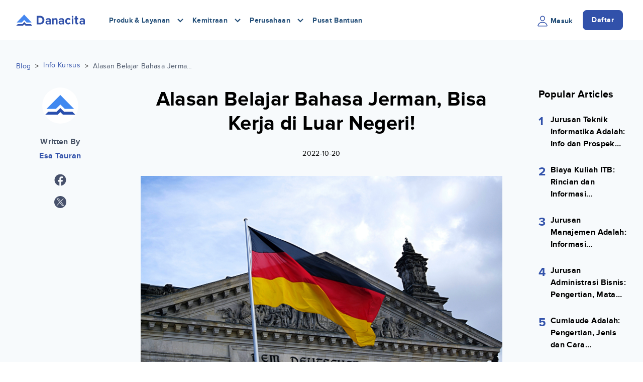

--- FILE ---
content_type: text/html; charset=utf-8
request_url: https://danacita.co.id/blog/alasan-belajar-bahasa-jerman/
body_size: 10897
content:









<!DOCTYPE html>
<html class="no-js" lang="en">

<head>
  <meta charset="utf-8" />
  <link href="/static/bundles/main-895ba583c3ee48df82e9.22199faa0741.css" rel="stylesheet" />
  <title>
    
    
    Alasan Belajar Bahasa Jerman, Bisa Kerja di Luar Negeri! | Danacita
    
    
  </title>
  <meta name="facebook-domain-verification" content="3g459wfyhzvhp6ewe8fte4k8akjcyz" />
  
  
  <meta name="description" content=" Menguasai bahasa Jerman juga membuat kamu berpeluang untuk mendapatkan pekerjaan di sana. Kesempatan ini tidak hanya terbuka untuk kamu yang ingin bekerja langsung di negara Jerman, tetapi juga bisa bekerja di perusahaan Jerman yang ada di Indonesia! Simak selengkapnya di sini! " />
  <meta name="viewport" content="width=device-width, initial-scale=1" />
  
  <link rel="canonical" href="https://danacita.co.id/blog/alasan-belajar-bahasa-jerman/">
  <link rel="apple-touch-icon" sizes="180x180" href="/static/images/favicons/apple-touch-icon.png">
  <link rel="icon" type="image/png" sizes="32x32" href="/static/images/favicons/favicon-32x32.png">
  <link rel="icon" type="image/png" sizes="16x16" href="/static/images/favicons/favicon-16x16.png">
  <link rel="manifest" href="/static/images/favicons/site.webmanifest">
  <link rel="mask-icon" href="/static/images/favicons/safari-pinned-tab.svg" color="#3151aa">
  <meta name="msapplication-TileColor" content="#2b5797">
  <meta name="msapplication-TileImage" content="/static/images/favicons/mstile-144x144.png">
  <meta name="theme-color" content="#ffffff">
  
  <meta name="twitter:card" content="summary" />
  <meta name="twitter:site" content="@danacita_id" />
  <meta name="twitter:creator" content="@danacita_id" />
  <meta property="og:title"
    content="Alasan Belajar Bahasa Jerman, Bisa Kerja di Luar Negeri!" />
  <meta property="og:description"
    content="Menguasai bahasa Jerman juga membuat kamu berpeluang untuk mendapatkan pekerjaan di sana. Kesempatan ini tidak hanya terbuka untuk kamu yang ingin bekerja langsung di negara Jerman, tetapi juga bisa bekerja di perusahaan Jerman yang ada di Indonesia! Simak selengkapnya di sini!" />
  <meta property="og:url" content="https://danacita.co.id/blog/alasan-belajar-bahasa-jerman/" />
  <meta property="og:type" content="website" />
  
  <meta property="og:image" content="https://danacita.co.id/static/images/cover/danacita.png" />
  
  <meta name="api:url" content="https://api.danacita.co.id">
  <meta name="app:url" content="https://app.danacita.co.id">

  
  
  


  <!-- The core Firebase JS SDK is always required and must be listed first -->
  <script src="https://www.gstatic.com/firebasejs/8.2.4/firebase-app.js" type="e1571b2b5f7afa0aab758a28-text/javascript"></script>
  <script src="https://www.gstatic.com/firebasejs/8.2.4/firebase-analytics.js" type="e1571b2b5f7afa0aab758a28-text/javascript"></script>

  <script type="e1571b2b5f7afa0aab758a28-text/javascript">
    var firebaseConfig = {
      apiKey: 'AIzaSyAmSg8j3NtrqYpVBOCmfeyMC2-ULA7hrcE',
      authDomain: 'danacita-id-v3.firebaseapp.com',
      projectId: 'danacita-id-v3',
      storageBucket: '',
      messagingSenderId: '199888274345',
      appId: '1:199888274345:web:fbc958cf18967a7f09fab8',
      measurementId: 'G-M6EGHSCWF7'
    };
    firebase.initializeApp(firebaseConfig);
    firebase.analytics();
  </script>

  <!-- Google Tag Manager -->
  <script type="e1571b2b5f7afa0aab758a28-text/javascript">
    (function (w, d, s, l, i) {
      w[l] = w[l] || [];
      w[l].push({
        'gtm.start': new Date().getTime(),
        event: 'gtm.js'
      });
      var f = d.getElementsByTagName(s)[0],
        j = d.createElement(s),
        dl = l != 'dataLayer' ? '&l=' + l : '';
      j.async = true;
      j.src =
        'https://www.googletagmanager.com/gtm.js?id=' + i + dl;
      f.parentNode.insertBefore(j, f);
    })(window, document, 'script', 'dataLayer', 'GTM-TXHZTBX');
  </script>
  <!-- End Google Tag Manager -->
</head>

<body class="font-sans antialiased text-sm tracking-wide 4xl:bg-white">

  <!-- Google Tag Manager (noscript) -->
  <noscript><iframe src="https://www.googletagmanager.com/ns.html?id=GTM-TXHZTBX" height="0"
      width="0"></iframe></noscript>
  <!-- End Google Tag Manager (noscript) -->

  

  <div
    class="4xl:max-w-screen-3xl mx-auto 4xl:bg-white 4xl:min-h-screen 4xl:border-r 4xl:border-l 4xl:border-gray-200 4xl:shadow-lg relative text-black">
    








<header class="navbar is-white  " id="navbar">
  <nav class="container">
    <div class="navbar__brand">
      <a href="/">
        <img
          src="/static/images/brands/logo.svg"
          alt="Navbar - Logo" width="159" height="25">
      </a>
    </div>

    <!-- Desktop Menu -->
    <div class="navbar__menu hidden lg:flex">
      <ul class="navbar__list">
        <li class="navbar__dropdown">
          <span class="navbar__dropdown-trigger">Produk & Layanan</span>
          <span class="ic-chevron border-primary-dark"></span>
          <div class="navbar__dropdown-content">
            <ul>
              <li><a href="/cicilan-kuliah/">Cicilan Kuliah</a></li>
              <li><a href="/cicilan-kursus/">Cicilan Kursus</a></li>
              <li><a href="/cicilan-sekolah/">Cicilan Sekolah / Kursus Anak</a></li>
              <li><a href="/kuliah-ke-luar-negeri/">Cicilan Kuliah di Luar Negeri</a></li>
            </ul>
          </div>
        </li>

        <li class="navbar__dropdown">
          <span class="navbar__dropdown-trigger">Kemitraan</span>
          <span class="ic-chevron border-primary-dark"></span>
          <div class="navbar__dropdown-content">
            <ul>
              <li><a href="/program-kemitraan/">Program Kemitraan</a></li>
              <li><a href="/partners/">Mitra Kami</a></li>
            </ul>
          </div>
        </li>
        
        <li class="navbar__dropdown">
          <span class="navbar__dropdown-trigger">Perusahaan</span>
          <span class="ic-chevron border-primary-dark"></span>
          <div class="navbar__dropdown-content">
            <ul>
              <li><a href="/company/about-us/">Tentang Kami</a></li>
              <li><a href="/company/partnerships/">Partnerships</a></li>
              <li><a href="/company/careers/jobs/">Karir</a></li>
            </ul>
          </div>
        </li>

        <li class="relative"><span><a href="/help-center/">Pusat Bantuan</a></span></li>
      </ul>

      <ul class="navbar__list">
        
        <li>
          <a href="https://app.danacita.co.id/login">
            <span>
              <img src="/static/images/icons/person_outline.svg" alt="Icon - Person" width="24" height="24" />
            </span>
            <span>Masuk</span>
          </a>
        </li>
        <li>
          <a href="https://app.danacita.co.id" class="btn btn-primary">Daftar</a>
        </li>
      </ul>
    </div>

    <!-- Mobile Menu Trigger -->
    <div class="navbar__menu-mobile flex lg:hidden">
      <ul>
        
        <li>
          <a href="https://app.danacita.co.id/login">
            <img src="/static/images/icons/person_outline.svg" alt="Icon - Person" width="24" height="24" />
          </a>
        </li>
        <li>
          <div class="navbar__hamburger-icon">
            <span></span>
            <span></span>
            <span></span>
          </div>
        </li>
      </ul>
    </div>
  </nav>

  <!-- Mobile Menu Content -->
  <div class="navbar__list-mobile block lg:hidden">
    <div class="navbar__item-mobile flex flex-col">
      <ul>
        <li class="navbar__item-mobile-dropdown">
          <span>Produk &amp; Layanan</span>
          <ul>
            <li><a href="/cicilan-kuliah/">Cicilan Kuliah</a></li>
            <li><a href="/cicilan-kursus/">Cicilan Kursus</a></li>
            <li><a href="/cicilan-sekolah/">Cicilan Sekolah / Kursus Anak</a></li>
            <li><a href="/kuliah-ke-luar-negeri/">Cicilan Kuliah di Luar Negeri</a></li>
          </ul>
        </li>

        <li class="navbar__item-mobile-dropdown">
          <span>Kemitraan</span>
          <ul>
            <li><a href="/program-kemitraan/">Program Kemitraan</a></li>
            <li><a href="/partners/">Mitra Kami</a></li>
          </ul>
        </li>
        
        <li class="navbar__item-mobile-dropdown">
          <span>Perusahaan</span>
          <ul>
            <li><a href="/company/about-us/">Tentang Kami</a></li>
            <li><a href="/company/partnerships/">Partnerships</a></li>
            <li><a href="/company/careers/jobs/">Karir</a></li>
          </ul>
        </li>

        <li class="relative"><span><a href="/help-center/">Pusat Bantuan</a></span></li>
      </ul>

      <ul class="navbar__action-mobile">
        <li class="margin-right--16">
          <a href="https://app.danacita.co.id/login">
            <span>
              <img src="/static/images/icons/person_outline.svg" alt="Icon - Person" width="24" height="24" />
            </span>
            Masuk
          </a>
        </li>
        <li>
          <a href="https://app.danacita.co.id" class="btn btn-primary text-white">Daftar</a>
        </li>
      </ul>
    </div>
  </div>
</header>

<!-- Info TKB Modal -->
<div id="modal-info-tkb" class="modal-dialog">
  <div class="modal-content rounded-xl border">
    <div class="modal-close pointer">
      <img src="/static/images/icons/close-outline.svg" alt="Close - Icon">
    </div>
    <div class="block py-8 px-6 text-center">
      
      <table class="table-auto w-full">
        <thead>
          <tr>
            <th class="px-4 py-2">TKP</th>
            <th class="px-4 py-2">Hasil</th>
          </tr>
        </thead>
        <tbody>
          <tr>
            <td class="border-y px-4 py-2">Lancar</td>
            <td class="border-y px-4 py-2">NaN</td>
          </tr>
          <tr>
            <td class="border-y px-4 py-2">Dalam Perhatian Khusus</td>
            <td class="border-y px-4 py-2">NaN</td>
          </tr>
          <tr>
            <td class="border-y px-4 py-2">Kurang Lancar</td>
            <td class="border-y px-4 py-2">NaN</td>
          </tr>
          <tr>
            <td class="border-y px-4 py-2">Diragukan</td>
            <td class="border-y px-4 py-2">NaN</td>
          </tr>
          <tr>
            <td class="border-y px-4 py-2">Macet</td>
            <td class="border-y px-4 py-2">NaN</td>
          </tr>
        </tbody>
      </table>
    </div>
  </div>
</div>


<div class="blog-detail">
  <div class='container'>
    <div class="breadcrumb margin-bottom--32 hidden-lg-down">
      <span>
        <a class="text-primary" href="/blog">Blog</a>
      </span>
      <span>&nbsp;&#x3e;&nbsp;</span>
      
      <a class="text-primary" href="/blog/category/info-kursus">Info Kursus</a>
      
      <span>&nbsp;&#x3e;&nbsp;</span>
      <span class="text-gray-700 breadcrumb--title">Alasan Belajar Bahasa Jerman, Bisa Kerja di Luar Negeri!</span>
    </div>

    <div class="row">
      <div class="col-lg-2 hidden-lg-down">
        <div class='text-center'>
          <div class="avatar-author">
            
            <img src="/static/images/avatar/default-avatar.png" alt="Default Avatar">
            
          </div>
          <p class='h6 text-gray-700 margin-top--24'>
            Written By
          </p>
          <p class='text-primary h6'>
            Esa Tauran
          </p>
        </div>
        <ul class="share">
          <li>
            <div class="share-facebook pointer">
              <img src="/static/images/icons/facebook.svg" alt="Facebook - Logo" width="24">
            </div>
          </li>
          <li>
            <div class="share-twitter pointer">
              <img src="/static/images/icons/X.svg" alt="X - Logo" width="24">
            </div>
          </li>
        </ul>
      </div>

      <div class="col-lg-8">
        <div class="blog-detail--article">
          <div class="text-center margin-bottom--32">
            <h1 class="text-[2rem] md:text-[2.5rem]">Alasan Belajar Bahasa Jerman, Bisa Kerja di Luar Negeri!</h1>
            <p class='margin-top--24'>2022-10-20</p>
            <div class="hidden-lg-up text-center">
              <ul class="share inline center">
                <li>
                  <div class="share-facebook pointer">
                    <img src="/static/images/icons/facebook.svg" alt="Facebook - Logo" width="24">
                  </div>
                </li>
                <li>
                  <div class="share-twitter pointer">
                    <img src="/static/images/icons/X.svg" alt="X - Logo" width="26">
                  </div>
                </li>
              </ul>
            </div>
          </div>
          <div id="content">
          
            
              

              <div class="margin-top--24 margin-bottom--24 image-block">
                
                  <img src=https://storage.googleapis.com/danacita-website-v3-prd/website_v3/images/alasan-belajar-bahasa-jerman.original.jpg alt=alasan-belajar-bahasa-jerman />
                  
                
                <p>Source: pexels</p>
                
              </div>
            
          
            
              <p data-block-key="su9mv"> Selama beberapa dekade terakhir, dunia ini menjadi lebih saling bergantung. Terutama ketika teknologi semakin berkembang sehingga memungkinkan kita jadi lebih mudah untuk berinteraksi dengan orang-orang di seluruh dunia. Hal ini membuat kebutuhan akan kemampuan untuk bisa berbahasa asing juga menjadi sangat penting. </p><p data-block-key="soo1">Tak heran jika saat ini kurikulum di sekolah sudah menghadirkan beragam bahasa asing untuk dipelajari. Tentu saja ini bertujuan untuk membekali siswa agar dapat menguasai bahasa asing. Selain Bahasa Inggris yang begitu populer, Bahasa Jerman juga menjadi salah satu bahasa asing yang diajarkan di sekolah.</p><p data-block-key="aidrp">Ini bukan tanpa alasan, sebab Bahasa Jerman memiliki berbagai manfaat. Apa saja itu? Berikut alasan kenapa kamu harus belajar bahasa Jerman:</p><h2 data-block-key="458jr">Kenapa Kamu Harus Belajar Bahasa Jerman?</h2><h3 data-block-key="2k0f7">1. Salah Satu Bahasa yang Banyak Digunakan di Eropa</h3><p data-block-key="3m24g">Inggris, Prancis, dan Jerman adalah tiga bahasa kerja resmi Uni Eropa. Dalam jumlah absolut, bahasa Jerman adalah bahasa kedua yang paling banyak digunakan di benua Eropa. Namun, jika berbicara tentang penutur asli, bahasa Jerman adalah nomor satu. Sekitar 130 juta orang di seluruh dunia berbicara bahasa Jerman sebagai bahasa ibu mereka.</p><h3 data-block-key="1itfe">2. Membuka Peluang Melanjutkan Studi di Jerman</h3><p data-block-key="6isuo">Jerman adalah salah satu negara yang memiliki kualitas pendidikan terbaik di dunia. Salah satu alasannya karena banyak universitas di Jerman yang memiliki reputasi internasional yang baik. Beberapa tahun yang lalu, negara ini bahkan menjadi tujuan paling populer keempat bagi siswa dari luar negeri dengan lebih dari seperempat juta orang asing terdaftar di sekolah-sekolah Jerman.</p><p data-block-key="155pk">Selain itu, sistem pendidikan di Jerman menawarkan sejumlah universitas dengan biaya kuliah yang sangat rendah atau tidak ada sama sekali. Sebab pemerintah Jerman menyediakan berbagai beasiswa untuk mahasiswa asing. Jadi tidak heran ya kalau banyak orang yang akhirnya berlomba-lomba untuk melanjutkan studi di Jerman.</p><p data-block-key="flrej">Oleh karena itu, menguasai Bahasa Jerman membuka peluang besar untuk kamu melanjutkan studi dengan beasiswa yang bisa kamu dapatkan.</p><h3 data-block-key="dpm70">3 Membuka Peluang Bekerja di Jerman</h3><p data-block-key="5ht8s">Selain bisa melanjutkan studi, dengan menguasai bahasa Jerman juga membuat kamu berpeluang untuk mendapatkan pekerjaan di sana. Kesempatan ini tidak hanya terbuka untuk kamu yang ingin bekerja langsung di negara Jerman, tetapi juga bisa bekerja di perusahaan Jerman yang ada di Indonesia.</p><p data-block-key="sjvn">Selain itu, untuk kamu yang senang bekerja dengan sistem <i>remote working</i> juga bisa mendapatkan pekerjaan dari Jerman tetapi tetap bisa bekerja di mana saja.</p><h3 data-block-key="1e3f6">4. Memudahkan Kamu Ketika Traveling ke Jerman</h3><p data-block-key="5sf82">Jerman adalah negara yang memiliki keberagaman destinasi wisata yang atraktif. Kombinasi pesona dunia lama dan kota-kota urban modern menjadikannya tujuan ideal bagi para pelancong. Dengan beragam pilihan makanan, akomodasi, dan minuman, Jerman secara tradisional lebih murah untuk bepergian daripada negara-negara Eropa lainnya. Jadi tak heran jika Jerman menjadi salah satu destinasi wisata yang paling banyak dikunjungi di Eropa.’</p><p data-block-key="anbnp">Ketika kamu memahami Bahasa Jerman, traveling kamu akan lebih menyenangkan karena bisa berinteraksi langsung dengan warga lokal tanpa bantuan pemandu wisata. Selain itu, Bahasa Jerman tidak hanya digunakan di negara Jerman saja tetapi juga di negara sekitarnya. Seperti Belgia, Swiss dan Austria. Keempat negara di benua Eropa ini sama-sama memiliki bentang alam dan kebudayaan yang indah sehingga cocok untuk dikunjungi saat keliling Eropa.</p><h3 data-block-key="drv8i">5. Bahasa yang Sering Digunakan Dalam Sains dan Penelitian</h3><p data-block-key="2f51q">Tahukah kamu kalau Bahasa Jerman merupakan bahasa ilmiah kedua yang paling sering digunakan? Ini artinya, ada banyak bahasa ilmiah yang menggunakan bahasa tersebut. Maka tak heran jika Jerman merupakan negara penyumbang terbesar ketiga di dunia untuk bidang penelitian dan juga pengembangan. Dengan menguasai Bahasa Jerman berarti kamu lebih mudah memahami bahasa-bahasa ilmiah tersebut, sehingga memudahkan kamu untuk mengembangkan ilmu pengetahuan atau ingin melanjutkan studi di Jerman.</p><p data-block-key="9p6ko">Dengan sejumlah alasan kenapa kamu harus belajar bahasa Jerman, kini saatnya kamu belajar dan menguasainya. Caranya dengan ikut kursus di YAIJ.</p><h2 data-block-key="86q3o">Saatnya Belajar Bahasa Jerman dengan Kursus di YAIJ</h2><p data-block-key="e9mfj">YAIJ (Yayasan Aupair Indonesia Jerman) adalah sebuah Lembaga Kursus Bahasa Jerman yang berdiri sejak 2006 dan telah berkembang pesat menjadi Agen Terpercaya di seluruh Indonesia. YAIJ memiliki 3 Program unggulan yaitu: Program Aupair, Program FSJ  dan Program Ausbildung ke Jerman.</p><h3 data-block-key="16le4">1. Program AUPAIR</h3><p data-block-key="78ad3">AUPAIR atau biasa disebut juga sebagai Program Pertukaran Budaya/ Homestay selama 1 tahun di keluarga Jerman. Tujuan utama dari Program Aupair ini adalah untuk Belajar Bahasa, Budaya dan Pengalaman Tinggal di Jerman.</p><p data-block-key="6vut0">Status Aupair yang tinggal di keluarga tertulis di dalam UU Aupair di Jerman sebagai “Bagian dari Keluarga Dimana seseorang yang memiliki keinginan tinggi untuk merasakan tinggal di Jerman namun kesulitan dengan Biaya hidup, maka Program Aupair ini adalah Peluang yang SANGAT TEPAT.</p><p data-block-key="3or6o">Dengan program ini kamu memiliki pengalaman yang sangat menarik tinggal pada salah satu keluarga di Jerman. Kamu bisa belajar budaya Jerman langsung dari penutur Asli dan segala rutinitas mereka atau mendapatkan kursus bahasa Jerman untuk memperdalam bahasa Jerman kamu.</p><h3 data-block-key="3j0ee">2. Program FSJ</h3><p data-block-key="5pfns">Program FSJ (Freiwilliges Soziales Jahr) adalah sebuah Program Kerja Sosial di Jerman yang bergerak diberbagai bidang.  Bidang yang paling banyak menerima Auslander (sebutan bagi Orang Asing dari luar Eropa) ini yaitu Panti Jompo, Tempat Anak penyandang Disabilitas, TK &amp; Rumah Sakit. Singkatnya, kamu akan bekerja sebagai Volunteer di suatu tempat sosial yang ada di Jerman</p><p data-block-key="d4muj">Tujuan dari dibuatnya Program FSJ ini adalah untuk memberikan kesempatan bagi pemuda-pemudi dari dalam/luar Eropa untuk mengenal dunia kerja di Jerman dan meningkatkan rasa sosial yang dimiliki selama 1 tahun, termasuk dari Indonesia. Dapat dikatakan pelamar FSJ akan bekerja sebagai Volunteer di suatu tempat sosial. Meskipun hanya Volunteer tetapi peserta FSJ akan tetap mendapatkan Uang saku per bulannya selama 1 tahun. Menarik bukan?</p><h3 data-block-key="18jkf">3. Program Ausbildung Jerman</h3><p data-block-key="lvkf">Ausbildung adalah sebuah Program Magang di salah satu Perusahaan Jerman dengan jam kerja kurang lebih 40 jam / minggu. Program ini belakangan menjadi sangat populer,  terutama sejak tahun 2018 sangat banyak pemuda/i di Indonesia yang berminat dengan Program ini. Bidang-bidang yang ditawarkan program ini antara lain perhotelan, rumah sakit, panti jompo, hingga teknik.</p><h3 data-block-key="6kg7k">Jago Bahasa Jerman Bersama Danacita</h3><p data-block-key="er2ej">Danacita merupakan sebuah perusahaan teknologi finansial yang bertujuan untuk memperluas akses pendidikan di Indonesia lewat solusi pembiayaan untuk pelajar, mahasiswa maupun tenaga profesional. </p><p data-block-key="b73nm">Saat ini Danacita dan YAIJ telah bekerjasama untuk mewujudkan kamu belajar bahasa Jerman. Kerjasama ini memungkinkan kamu untuk mengikuti program tanpa terkendala biaya. Kamu bisa mengajukan cicilan hingga 18 bulan, dengan proses pengajuannya yang sangat mudah. Selain itu, Danacita juga telah diawasi oleh OJK, sehingga dijamin aman.</p><p data-block-key="960k9">Klik <a href="/partners/YAIJ/">di sini</a> untuk informasi selengkapnya.</p>
            
          
          </div>

          <div class="author text-center">
            <h3>Yuk Subscribe Danacita!</h3>
            <p>Dapatkan beragam tutorial, insight dan tips menarik langsung melalui email kamu. Dengan melakukan subscribe berarti kamu telah membaca dan menyetujui seluruh kebijakan privasi Danacita.</p>
            <a href="/blog/subscribe" class="btn btn-primary lg:w-[fit-content] btn-block self-center mt-[16px]" target="_blank">
              Subscribe Danacita!
            </a>
          </div>

          <div class='margin-top--48 margin-bottom--48'>
            <p class='h5 margin-bottom--16'>Also tagged with</p>
            
            <a href="/blog/tag/bahasa-jerman" class='text-primary margin-right--16'>bahasa jerman</a>
            
            <a href="/blog/tag/alasan-belajar-bahasa-jerman" class='text-primary margin-right--16'>alasan belajar bahasa jerman</a>
            
            <a href="/blog/tag/yaij" class='text-primary margin-right--16'>yaij</a>
            

            <div class="text-right">
              <ul class="share inline">
                <li>
                  <div class="share-facebook pointer">
                    <img src="/static/images/icons/facebook.svg" alt="Facebook - Logo" width="24">
                  </div>
                </li>
                <li>
                  <div class="share-twitter pointer">
                    <img src="/static/images/icons/X.svg" alt="X - Logo" width="24">
                  </div>
                </li>
              </ul>
            </div>

            <div class="author prelative">
              <div class="avatar-author absolute">
                
                <img src="/static/images/avatar/default-avatar.png" alt="Default Avatar">
                
              </div>

              <div class='author__info margin-top--8 margin-bottom--8'>
                <p class='h6'>
                  Written By
                </p>
                <p class='text-primary h6'>
                  Esa Tauran
                </p>
                
              </div>
            </div>
          </div>
        </div>
      </div>

      <div class="col-lg-2 hidden-lg-down">
        
        <h1 class='h5'>Popular Articles</h1>
        
        <div class="margin-top--24">
          <h1 class='h4 text-primary absolute'>1</h1>
          <a href="/blog/jurusan-teknik-informatika-adalah-info-dan-prospek-kerjanya-lengkap" class="text-black ellipsis">
            <h1 class='h6 font-size--14 padding-left--24 prelative top--4'>Jurusan Teknik Informatika Adalah: Info dan Prospek Kerjanya Lengkap</h1>
          </a>
        </div>
        
        <div class="margin-top--24">
          <h1 class='h4 text-primary absolute'>2</h1>
          <a href="/blog/biaya-kuliah-itb-rincian-dan-informasi-selengkapnya" class="text-black ellipsis">
            <h1 class='h6 font-size--14 padding-left--24 prelative top--4'>Biaya Kuliah ITB: Rincian dan Informasi Selengkapnya</h1>
          </a>
        </div>
        
        <div class="margin-top--24">
          <h1 class='h4 text-primary absolute'>3</h1>
          <a href="/blog/kuliah-jurusan-manajemen-informasi-terlengkapnya" class="text-black ellipsis">
            <h1 class='h6 font-size--14 padding-left--24 prelative top--4'>Jurusan Manajemen Adalah: Informasi Terlengkapnya!</h1>
          </a>
        </div>
        
        <div class="margin-top--24">
          <h1 class='h4 text-primary absolute'>4</h1>
          <a href="/blog/informasi-jurusan-administrasi-bisnis-terlengkap" class="text-black ellipsis">
            <h1 class='h6 font-size--14 padding-left--24 prelative top--4'>Jurusan Administrasi Bisnis: Pengertian, Mata Kuliah, Prospek Kerja Lengkap</h1>
          </a>
        </div>
        
        <div class="margin-top--24">
          <h1 class='h4 text-primary absolute'>5</h1>
          <a href="/blog/cumlaude-adalah-pengertian-dan-cara-meraihnya" class="text-black ellipsis">
            <h1 class='h6 font-size--14 padding-left--24 prelative top--4'>Cumlaude Adalah: Pengertian, Jenis dan Cara Meraihnya</h1>
          </a>
        </div>
        
        
      </div>
    </div>

    
<button hidden class="modal-trigger" data-target="subscription-modal"></button>
<div id="subscription-modal" class="modal-dialog is-mobile is-bottom">
  <div class="modal-content max-w-[600px] p-0 pb-[48px]">
    <div class="h-[240px] flex justify-center items-center overflow-hidden lg:border-0 lg:rounded-t-md">
      <img src="/static/images/illustrations/subscription-modal-header.png" class="flex-0 min-h-full min-w-full">
    </div>
    <div class="modal-close pointer">
      <img src="/static/images/icons/close-outline.svg" alt="Close - Icon">
    </div>
    <div class="notification text-center lg:pt-0 my-[40px]">
      <h3>Yuk Subscribe Danacita!</h3>
      <p>Dapatkan beragam tutorial, insight dan tips menarik langsung melalui email kamu. Dengan melakukan subscribe berarti kamu telah membaca dan menyetujui seluruh kebijakan privasi Danacita.</p>
      <a href="/blog/subscribe" target="_blank">
        <button id="subscribe-btn" class="btn btn-primary lg:w-[fit-content] btn-block self-center mt-[16px]">Subscribe Danacita!</button>
      </a>
    </div>
  </div>
</div>

<script type="e1571b2b5f7afa0aab758a28-text/javascript" src="/static/scripts/vendors/jquery-3.6.0.min.js"></script>
<script type="e1571b2b5f7afa0aab758a28-text/javascript">
  $(document).ready(function () {
    if (!localStorage.is_subscribed) {
      
      const subscriptionModal = document.querySelector("#subscription-modal")
      const notification = subscriptionModal.querySelector('.notification')
      const subscribeBtn = subscriptionModal.querySelector('#subscribe-btn')

      subscribeBtn.addEventListener('click', () => {
        $('.modal-close').click()
      })


      setTimeout(function() {
        $('.modal-trigger').click()
      }, 30000)
    }
  })
</script>


    
    <div class="row margin-bottom--32">
      <div class="col-lg-12">
        <div class="related-category">
          <h1 class='h5 margin-bottom--16 text-center'>Related Articles</h1>
          <div class="row">
            
            <div class="col-xs-12 col-sm-6 col-md-6 col-lg-4">
              <a href="/blog/biaya-kursus-course-net" class="margin-top--32 card__blog">
                
                <div class="card__blog--cat">
                  <h1 class="h6">Info Kursus</h1>
                </div>
                
                
                
                <div class="card__blog--thumb">
                  <img src="https://storage.googleapis.com/danacita-website-v3-prd/website_v3/images/Banner_Course-Net.original.jpg" alt="Banner Course-Net.jpg">
                </div>
                
                <div class="padding--16 text-black">
                  <h1 class='h6 card__blog--title ellipsis-2'>Yuk, nambah skill kamu di bidang IT! Simak info-info terbaru dan biaya kursus di Course-Net di sini.</h1>
                  <p class="card__blog--short-desc">Mau nambah skill di dunia IT dan dibimbing sama tenaga-tenaga ahli? Di Course-Net aja! Cek di sini untuk info dan biaya kursus di Course-Net dengan Danacita.</p>
                  <div class="margin-top--16">
                    <span>By</span>
                    <span class='text-primary font-bold'>
                      Hafendra Adam
                    </span>
                    <span class='margin-left--8'>2021-10-05</span>
                  </div>
                </div>
              </a>
            </div>
            
            <div class="col-xs-12 col-sm-6 col-md-6 col-lg-4">
              <a href="/blog/biaya-kursus-di-purwadhika-terbaru" class="margin-top--32 card__blog">
                
                <div class="card__blog--cat">
                  <h1 class="h6">Info Kursus</h1>
                </div>
                
                
                
                <div class="card__blog--thumb">
                  <img src="https://storage.googleapis.com/danacita-website-v3-prd/website_v3/images/Purwadhika.original.jpg" alt="Purwadhika.jpg">
                </div>
                
                <div class="padding--16 text-black">
                  <h1 class='h6 card__blog--title ellipsis-2'>Biaya Kursus di Purwadhika Terbaru! Ada Opsi Cicilannya loh!</h1>
                  <p class="card__blog--short-desc">Waktunya kamu jadi ahli di industri digital! Di Purwadhika kamu akan dibimbing ahlinya. Cek info terbaru dan biayanya di sini. Ada pilihan cicilan juga!</p>
                  <div class="margin-top--16">
                    <span>By</span>
                    <span class='text-primary font-bold'>
                      Hafendra Adam
                    </span>
                    <span class='margin-left--8'>2021-10-22</span>
                  </div>
                </div>
              </a>
            </div>
            
            <div class="col-xs-12 col-sm-6 col-md-6 col-lg-4">
              <a href="/blog/biaya-kursus-di-glints-academy-2021" class="margin-top--32 card__blog">
                
                <div class="card__blog--cat">
                  <h1 class="h6">Info Kursus</h1>
                </div>
                
                
                
                <div class="card__blog--thumb">
                  <img src="https://storage.googleapis.com/danacita-website-v3-prd/website_v3/images/Glints-Academy-Logo.original.png" alt="Glints-Academy-Logo.png">
                </div>
                
                <div class="padding--16 text-black">
                  <h1 class='h6 card__blog--title ellipsis-2'>Pengen Jadi Programmer Expert di Glints Academy? Ini Info Terbaru Tentang Biaya Bootcamp 2022.</h1>
                  <p class="card__blog--short-desc">Mau jago coding dan dibimbing sama tenaga-tenaga ahli? Coba aja di Glints Academy! Cek di sini untuk info dan biaya bootcamp di Glints Academy dengan Danacita.</p>
                  <div class="margin-top--16">
                    <span>By</span>
                    <span class='text-primary font-bold'>
                      Hafendra Adam
                    </span>
                    <span class='margin-left--8'>2021-10-22</span>
                  </div>
                </div>
              </a>
            </div>
            
            <div class="col-xs-12 col-sm-6 col-md-6 col-lg-4">
              <a href="/blog/biaya-kursus-di-wall-street-english-2022" class="margin-top--32 card__blog">
                
                <div class="card__blog--cat">
                  <h1 class="h6">Info Kursus</h1>
                </div>
                
                
                
                <div class="card__blog--thumb">
                  <img src="https://storage.googleapis.com/danacita-website-v3-prd/website_v3/images/Wall_street_english_bintaro.original.jpg" alt="Wall street english.jpg">
                </div>
                
                <div class="padding--16 text-black">
                  <h1 class='h6 card__blog--title ellipsis-2'>Mau Jago Bahasa Inggris? Kursus di Wall Street Aja! Lihat Info dan Biaya Terbarunya di Sini</h1>
                  <p class="card__blog--short-desc">Waktunya kamu bisa berbahasa Inggris dan dibimbing para ahlinya. Cek di sini untuk info terbaru dan berapa biaya kursus di Wall Street English dengan Danacita</p>
                  <div class="margin-top--16">
                    <span>By</span>
                    <span class='text-primary font-bold'>
                      Hafendra Adam
                    </span>
                    <span class='margin-left--8'>2021-10-25</span>
                  </div>
                </div>
              </a>
            </div>
            
            <div class="col-xs-12 col-sm-6 col-md-6 col-lg-4">
              <a href="/blog/biaya-bootcamp-di-digital-skola-dengan-danacita" class="margin-top--32 card__blog">
                
                <div class="card__blog--cat">
                  <h1 class="h6">Info Kursus</h1>
                </div>
                
                
                
                <div class="card__blog--thumb">
                  <img src="https://storage.googleapis.com/danacita-website-v3-prd/website_v3/images/Biaya_kursus_digital_skola_4.original.png" alt="Biaya kursus digital skola 4.png">
                </div>
                
                <div class="padding--16 text-black">
                  <h1 class='h6 card__blog--title ellipsis-2'>Cek Biaya Kursus &amp; Bootcamp di Digital Skola Di Sini! Ada Pilihan Cicilannya Juga Pakai Danacita!</h1>
                  <p class="card__blog--short-desc">Jadi profesional di era digital bersama Digital Skola! Simak informasi penting dan terbarunya di sini. Termasuk biaya kursus &amp; bootcamp di Digital Skola dengan Danacita</p>
                  <div class="margin-top--16">
                    <span>By</span>
                    <span class='text-primary font-bold'>
                      Hafendra Adam
                    </span>
                    <span class='margin-left--8'>2021-12-02</span>
                  </div>
                </div>
              </a>
            </div>
            
            <div class="col-xs-12 col-sm-6 col-md-6 col-lg-4">
              <a href="/blog/biaya-bootcamp-di-binar-academy-dengan-danacita" class="margin-top--32 card__blog">
                
                <div class="card__blog--cat">
                  <h1 class="h6">Info Kursus</h1>
                </div>
                
                
                
                <div class="card__blog--thumb">
                  <img src="https://storage.googleapis.com/danacita-website-v3-prd/website_v3/images/Binar_-_Logo_warna.original.png" alt="binar-alasan.png">
                </div>
                
                <div class="padding--16 text-black">
                  <h1 class='h6 card__blog--title ellipsis-2'>Biaya Kursus atau Bootcamp di Binar Academy 2022! Tersedia Cicilan Juga Lho!</h1>
                  <p class="card__blog--short-desc">Jadi jagoan di industri digital bersama Binar Academy! Simak info terbaru dan terlengkap biaya kursus atau bootcamp di Binar Academy di sini! Tersedia cicilan pakai Danacita.</p>
                  <div class="margin-top--16">
                    <span>By</span>
                    <span class='text-primary font-bold'>
                      Hafendra Adam
                    </span>
                    <span class='margin-left--8'>2021-12-02</span>
                  </div>
                </div>
              </a>
            </div>
            
          </div>
        </div>
      </div>
    </div>
    

  </div>
</div>




<footer class="footer">
  <svg class="footer__wave" xmlns="http://www.w3.org/2000/svg" xmlns:xlink="http://www.w3.org/1999/xlink"
    viewBox="0 24 150 28 " preserveAspectRatio="none">
    <defs>
      <path id="footer__wave" d="M-160 44c30 0 
    58-18 88-18s
    58 18 88 18 
    58-18 88-18 
    58 18 88 18
    v44h-352z" />
    </defs>
    <g class="parallax1">
      <use xlink:href="#footer__wave" x="50" y="3" fill="#63b3ed" />
    </g>
    <g class="parallax2">
      <use xlink:href="#footer__wave" x="50" y="0" fill="#bee3f8" />
    </g>
    <g class="parallax3">
      <use xlink:href="#footer__wave" x="50" y="9" fill="#bee3f8" />
    </g>
    <g class="parallax4">
      <use xlink:href="#footer__wave" x="50" y="6" fill="#90cdf4" />
    </g>
  </svg>
  <div class="container">
    <img src="/static/images/brands/logo.svg" alt="Brand - Logo" class="margin-bottom--24"
      width="159" height="25">
    <div class="row">
      <div class="col-sm-4 col-lg-3 col-xl-2 margin-top--16">
        
<div class="flat-menu footer_column_1 with_heading">
    <h4>Danacita</h4>
    
    <ul>
        
        <li class="">
            <a href="/company/about-us/">Tentang Kami</a>
            
        </li>
        
        <li class="">
            <a href="/company/about-us/">Statistik Pendanaan</a>
            
        </li>
        
        <li class="">
            <a href="/company/careers/">Karir</a>
            
        </li>
        
        <li class="">
            <a href="/blog/">Blog</a>
            
        </li>
        
    </ul>
    
</div>

      </div>
      <div class="col-sm-4 col-lg-3 col-xl-2 margin-top--16">
        
<div class="flat-menu footer_column_2 no_heading">
    
    
    <ul>
        
        <li class="">
            <a href="/terms/">Syarat &amp; Ketentuan</a>
            
        </li>
        
        <li class="">
            <a href="/privacy/">Kebijakan Privasi</a>
            
        </li>
        
        <li class="">
            <a href="/disclaimer/">Disclaimer Risiko</a>
            
        </li>
        
        <li class="">
            <a href="https://lenders.danacita.co.id/lenders/">Pendanaan</a>
            
        </li>
        
        <li class="">
            <a href="/laporan-keuangan/">Laporan Keuangan</a>
            
        </li>
        
    </ul>
    
</div>

      </div>
      <div class="col-sm-4 col-lg-3 col-xl-2 margin-top--16">
        
<div class="flat-menu footer_column_3 with_heading">
    <h4>Bantuan & Panduan</h4>
    
    <ul>
        
        <li class="">
            <a href="https://danacita.co.id/s/jadwalkansesi">Jadwalkan Sesi Gratis</a>
            
        </li>
        
        <li class="">
            <a href="/help-center/">Pusat Bantuan</a>
            
        </li>
        
        <li class="">
            <a href="/complaint/">Layanan Pengaduan</a>
            
        </li>
        
    </ul>
    
</div>

      </div>
      <div class="col-sm-4 col-lg-3 col-xl-3 margin-top--16">
        <ul>
          <li>
            <a href="/cdn-cgi/l/email-protection#abc2c5cdc4ebcfcac5cac8c2dfca85c8c485c2cf">Hubungi Kami</a>
          </li>
          <li>
            <p class="text-gray-700">
              <p data-block-key="su5w7"><b>Jam Operasional</b></p><p data-block-key="1dg2c"><b>Proses Verifikasi :</b></p><p data-block-key="c45r3">Senin - Jumat, 09:00 - 18:00</p><p data-block-key="42qev"><b>Customer Care :</b></p><p data-block-key="1gs7h">Senin - Jumat, 09:00 - 18:00</p>
            </p>
          </li>
          <li>
            <span>
              <a href="https://www.facebook.com/danacita_id-101303731997802" class="margin-right--8" target="_blank"
                rel="noreferrer">
                <img src="/static/images/icons/facebook.svg" alt="Facebook - Logo" width="22"
                  height="22">
              </a>
            </span>
            <span>
              <a href="https://twitter.com/Danacita_id" class="margin-right--8" target="_blank"
                rel="noreferrer">
                <img src="/static/images/icons/X.svg" alt="X - Logo" width="22" height="22">
              </a>
            </span>
            <span>
              <a href="https://www.instagram.com/danacita_id/" class="margin-right--8" target="_blank"
                rel="noreferrer">
                <img src="/static/images/icons/instagram.svg" alt="Instagram - Logo" width="24"
                  height="24">
              </a>
            </span>
            <span>
              <a href="https://api.whatsapp.com/send?phone=6281122811212"
                class="margin-right--8" target="_blank" rel="noreferrer">
                <img src="/static/images/icons/whatsapp.svg" alt="Whatsapp - Logo" width="20"
                  height="20">
              </a>
            </span>
          </li>
        </ul>
      </div>
      <div class="col-lg-12 col-xl-3 footer__about text-gray-700">
        <p data-block-key="h392o">Danacita merupakan platform dengan solusi pendanaan bagi pelajar, mahasiswa, maupun tenaga profesional untuk menempuh studi di lembaga pendidikan tinggi dan program kejuruan.<br/></p><p data-block-key="pqmq9">Kami bertujuan untuk memberikan akses pendidikan untuk semua dengan menghadirkan pendanaan pendidikan terjangkau bagi para pelajar, mahasiswa, maupun tenaga profesional yang ingin meningkatkan kapasitas diri.</p>
      </div>
    </div>
    <div class="mt-8">
      <p class="font-bold text-blue-800">Download Aplikasi Danacita</p>
      <div class="flex justify-center sm:justify-start">
          <a href="https://play.google.com/store/apps/details?id=id.co.danacita.app" target="_blank" rel="noreferrer" >
            <img src="/static/images/icons/play_store.png" alt="Icon - Play Store" width="134" height="40">
          </a>
      </div>
    </div>
    <hr class="margin-top--40 margin-bottom--40 border-t border-blue-500">
    <div class="row text-center is-justify-center">
      <div class="col-lg-10">
        <div class="row">
          <div class="col-xs-12 col-md-6 col-lg-3">
            <h2 class="h6 text-primary">Berizin dan Diawasi oleh:</h2>
            <img src="/static/images/brands/ojk-2.png" alt="Regulator - Logo"
              class="margin-bottom--32 margin-top--16 mx-auto" width="140" height="100">
          </div>
          <div class="col-xs-12 col-md-6 col-lg-3">
            <h2 class="h6 text-primary">Anggota dari:</h2>
            <img src="/static/images/brands/afpi.png" alt="Regulator - Logo"
              class="margin-bottom--32 margin-top--16 mx-auto" width="80" height="79">
          </div>
          <div class="col-xs-12 col-md-6 col-lg-3">
            <h2 class="h6 text-primary">PSE Terdaftar di:</h2>
            <img src="/static/images/brands/kominfo.png" alt="Regulator - Logo"
              class="margin-bottom--32 mx-auto" width="140" height="100">
          </div>
          <div class="col-xs-12 col-md-6 col-lg-3">
            <h2 class="h6 text-primary">Tersertifikasi oleh:</h2>
            <img src="/static/images/brands/iso-2.png" alt="Regulator - Logo"
              class="margin-bottom--32 margin-top--16 mx-auto" width="180" height="66">
          </div>
        </div>
        <div class="text-gray-700"><p data-block-key="9pa3p"><b>PT Inclusive Finance Group</b></p><p data-block-key="ccs8h"><b>Kantor Jakarta</b></p><p data-block-key="6zj2v"><a href="https://goo.gl/maps/pijsvpi7SeBdeX7b7" target="_blank" rel="noreferrer">WeWork, Noble House Level 29, Mega Kuningan No. 2, Jakarta 12950</a></p><p data-block-key="3a88j">Versi 2025.05.07.1</p></div>
        <div id="version" class="text-gray-700"></div>
      </div>
    </div>
</footer>

<script data-cfasync="false" src="/cdn-cgi/scripts/5c5dd728/cloudflare-static/email-decode.min.js"></script><script type="e1571b2b5f7afa0aab758a28-module">
  import { Octokit } from "https://cdn.skypack.dev/@octokit/core";
  const octokit = new Octokit({ 
    auth: `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`
  })
  const version = document.getElementById('version')

  const getLatestVersion = async () => {
    const allTags = await octokit.request('GET /repos/erudifi/hooli/tags', {
      owner: 'erudifi',
      repo: 'hooli',
    })
    if(allTags.data.length){
      version.textContent = `version ${allTags.data[0].name}`
    }
  }
  getLatestVersion()
</script>



  </div>

  <script type="e1571b2b5f7afa0aab758a28-text/javascript">
    const currency = "IDR"
    const countryCode = "id"
  </script>

  <script src="/static/bundles/main-891cdf8714d8a620b119.ec2bce09c8a9.js" type="e1571b2b5f7afa0aab758a28-text/javascript"></script>

  
<script type="e1571b2b5f7afa0aab758a28-text/javascript">
  var urlPage = window.location.href;
  const iframes = document.getElementsByTagName('iframe');
  for (let i = 0; i < iframes.length; i++) {
    iframes[i].width = "100%"
    iframes[i].height = "400"
  }

  document.querySelectorAll(".share-facebook").forEach((el) => {
    urlFb = "https://www.facebook.com/sharer/sharer.php?display=popup&u=" + urlPage;
    options = "toolbar=0,status=0,resizable=1,width=626,height=436";
    el.addEventListener("click", (e) => {
      window.open(urlFb, "sharer", options);
    });
  });

  document.querySelectorAll(".share-twitter").forEach((el) => {
    urlTwitter =
      'https://twitter.com/intent/tweet?text=Danacita - Alasan Belajar Bahasa Jerman, Bisa Kerja di Luar Negeri!&via=dana_cita&Twitter=' +
      urlPage;
    el.addEventListener("click", (e) => {
      window.open(urlTwitter);
    });
  });

  function toggleToc() {
    document.querySelector('#table-of-contents').classList.toggle('is-close')
  }
</script>


<script src="/cdn-cgi/scripts/7d0fa10a/cloudflare-static/rocket-loader.min.js" data-cf-settings="e1571b2b5f7afa0aab758a28-|49" defer></script></body>

</html>

--- FILE ---
content_type: image/svg+xml
request_url: https://danacita.co.id/static/images/icons/close-outline.svg
body_size: -406
content:
<svg width="24" height="24" viewBox="0 0 24 24" fill="none" xmlns="http://www.w3.org/2000/svg">
<path d="M17.2495 17.25L6.74951 6.75" stroke="#3151AA" stroke-width="1.5" stroke-linecap="round" stroke-linejoin="round"/>
<path d="M17.2495 6.75L6.74951 17.25" stroke="#3151AA" stroke-width="1.5" stroke-linecap="round" stroke-linejoin="round"/>
</svg>


--- FILE ---
content_type: application/javascript
request_url: https://us-assets.i.posthog.com/array/phc_3JD9yqRALGfavssFolNlgAlqrFJxXWoSMRypaScrcHv/config.js
body_size: -185
content:
(function() {
  window._POSTHOG_REMOTE_CONFIG = window._POSTHOG_REMOTE_CONFIG || {};
  window._POSTHOG_REMOTE_CONFIG['phc_3JD9yqRALGfavssFolNlgAlqrFJxXWoSMRypaScrcHv'] = {
    config: {"token": "phc_3JD9yqRALGfavssFolNlgAlqrFJxXWoSMRypaScrcHv", "supportedCompression": ["gzip", "gzip-js"], "hasFeatureFlags": false, "captureDeadClicks": false, "capturePerformance": false, "autocapture_opt_out": false, "autocaptureExceptions": false, "analytics": {"endpoint": "/i/v0/e/"}, "elementsChainAsString": true, "errorTracking": {"autocaptureExceptions": false, "suppressionRules": []}, "logs": {"captureConsoleLogs": false}, "sessionRecording": false, "heatmaps": false, "conversations": false, "surveys": false, "productTours": false, "defaultIdentifiedOnly": true},
    siteApps: []
  }
})();